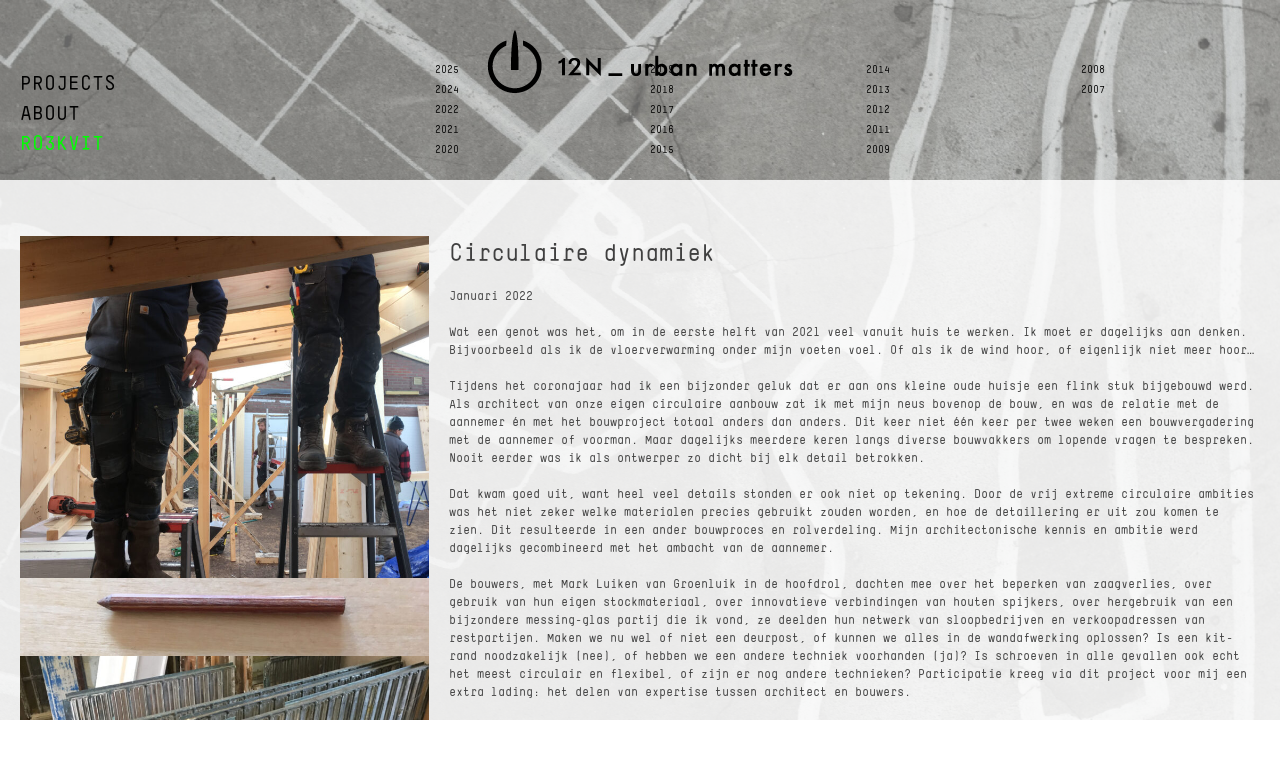

--- FILE ---
content_type: text/html; charset=UTF-8
request_url: http://www.12n.nl/nl/2021/
body_size: 7848
content:
<!DOCTYPE html>
<html lang="nl-NL">
<head>
<meta charset="UTF-8">
<meta name="viewport" content="width=device-width, initial-scale=1">
<link rel="profile" href="http://gmpg.org/xfn/11">
<script src='http://www.12n.nl/wp-content/themes/theme_12n/js/jquery.js'></script>

<style>
@font-face {
    font-family: 'tstar';
    src: url("http://www.12n.nl/wp-content/themes/theme_12n/fonts/TSTARMonoRoundBol.otf") format("opentype");
}

	.frontpagelink {
		text-decoration: none;
		color: #fff;
		padding: 12px;
		font-size: 12px;
		background: rgba(0,0,0,0.7);
		box-sizing: border-box;
		width: 100%;
		position: absolute;
		bottom: 0;
		z-index: 1;
	}

	.frontpagetile img {
		width: 100%;
		transition: all .1s ease-in-out;
		filter: grayscale(100%);
	}

	.frontpagetile:hover img {
		filter: grayscale(0%);
	}

	a:hover a:visited {
		color: #fff !important;
		text-decoration: none !important;
	}

	html {
		background-image: url('http://www.12n.nl/wp-content/themes/theme_12n/images/background.jpg');
		background-attachment: fixed;
		background-position: left top
		  -webkit-background-size: cover;
		  -moz-background-size: cover;
		  -o-background-size: cover;
		  background-size: cover;
	}

	body {
		font-family: 'tstar' !important;
		background: transparent!important;
		
	}

	html, body {
		height: 100%;
		width:100%;
	}

	#masthead {
		height: 180px;
		background: rgba(255,255,255,0.4);
		position: relative;
		font-size: 16px;
	}

	#right-menu {
		width: 66%;
		vertical-align: bottom;
		position: absolute;
		right: 20px;
		padding: 20px;
		bottom: 0;
	}

	.tag-col {
		position: absolute;
		bottom: 20px;
		display: inline-block;
		width: 100%;
		box-sizing: border-box;
		margin: 0;
		padding: 0;
		column-count: 4;
		list-style-type: none;
		z-index: 99;
	}

	.tag-col li {
		cursor: pointer;
	}

	.tag-col li a {
		color: #000;
		text-decoration: none;
	}

	.tag-col li.active, .tag-col li.active a {
		color: #00ff00 !important;
	}


	.entry-meta {
		display: none;
	}

	.tag-col li{
		font-size: 10px;
		line-height: 2em;
		color: #000;
	}

	#left-menu {
		padding: 20px;
		vertical-align: bottom;
		color: #00ff00;
		position: absolute;
		bottom: 0px;
		z-index: 2;
	}

	#left-menu a {
		display: block;
		text-decoration: none;
		font-size: 20px;
	}

	.left-menu-item {
		color: #000 !important;
	}

	#left-menu a.active {
		color: #00ff00 !important;
	}
	#content {
		background: rgba(255,255,255,0.9);
	}

	#page {
		display: block;
	}

	.col {
		display: inline-block;
		overflow: hidden;
		box-sizing: border-box;
		vertical-align: top;
		margin: 0;
		padding: 0;
		float: left;
	}

	.col-2 {
		width: 40%;
		display: inline-block;
		overflow: hidden;
	}

	.col-1 {
		width: 20%;
		display: inline-block;
		overflow: hidden;
		background: rgba(100,100,100,.5);
		position: relative;
	}

	.col-1:nth-child(2) {
		background: rgba(255,100,200,.8);
	}

	iframe {
		width: 100%;
		height: 100%;
	}


	@media screen and (max-width: 768px) {
		.col {
			width: 50%;
		}
	}

	@media screen and (max-width: 400px) {
		.col {
			width: 100%;
		}
	}

	#logo {
		margin-top: 30px;
		width: 100%;
		position: absolute;
		text-align: center;
	}

	.page-about .entry-content {
		margin-right: 50px;
		column-count: 2;
		column-gap: 30px;
		margin: 30px;
	}






	/* PAGE STYLE */

	.page .entry-content {
		font-size: 12px;
	/*	padding: 20px;*/
	}

	.page-project .entry-content img {
		width: 66%;
		float: left;
		margin-right: 20px;
	}


	.cat-links {
		display: none;
	}

	

	.page-project .entry-title {
		display: none;
	}

	.page-project .entry-content h2 {
		display: inline;
	
	}

	.about-page-content img {
		margin: 1.5em 20px 0 0;
		width: 33%;
		float: left;
	}

	.about-page-content .entry-content h2 {
		margin-top: 0px;
		text-transform: uppercase;
	}

	.entry-content h2, .entry-content h3 {
		clear: none;
	}

	.about-page-content {
	/*	padding: 20px;*/
	}


	#about-page .entry-title {
		display: none;
	}

	.blog-page .blog-post, .archive article {
	/*	padding: 20px;*/
		margin-bottom: 20px;
		font-size: 12px;
	}

	.archive .page-title {
		display: none;
	}

	.archive .entry-content {
		margin: 20px 0px;
	}

	.blog-page h2 {
		padding-top: 50px;
		display: block;
		box-sizing: border-box;
	}

	.blog-page .posted-on, .blog-page .cat-links {
		display: none;
	}

	.blog-page .blog-post img, .archive .entry-content img {
		width: 33%;
		clear: both;
		float: left;
	}

	.tagholder.hidden {
		display: none;
	}

	#lang-switcher {
		list-style-type: none;
		margin: 0;

		padding: 0;
		padding-bottom: 30px;
	}

	.current-lang a {
		color: #00ff00 !important;
	}

	#lang-switcher li {
		display: inline;
		float: left;
	}

	#lang-switcher li {
		padding-left: 5px;
	}
	#lang-switcher li:first-of-type {
		border-right: 1px solid black;
		padding-right: 5px;
		padding-left: 0px;
	}

	#lang-switcher li a {
		color: #000;
		font-size: 12px !important;
	}

	#menu-trigger {
		width: 20px;
		display: block;
		position: absolute;
		bottom: 0px;
		right: 40px;
		list-style-type: none;
	}

	.menu-bar {
		border: 1px solid black;
		background: black;
		display: block;
		margin-bottom: 3px;
		width: 20px;
		height: 3px;
	}

	#main {
		padding: 20px;
	}

	.home #main {
		padding: 0px !important;
	}

	@media screen and (max-width: 620px) {
		#logo-big {
			display: none;
		}
		.page-about .entry-content {
			column-count: 1;
			margin: 0px;
			/*padding: 20px 0px;*/
		}
		.about-page-content img {
			float: none;
			width: 100%;
		}
		.tag-col {
			text-align: center;
			column-count: 1;
		}
		#right-menu {
			z-index: 99;
			width: 33%;
		}
	}

	@media screen and (min-width: 621px) {
		#logo-small {
			display: none;
		}
	}
</style>

<title>2021 &#8211; 12n</title>
<meta name='robots' content='max-image-preview:large' />
<link rel="alternate" type="application/rss+xml" title="12n &raquo; feed" href="http://www.12n.nl/nl/feed/" />
<link rel="alternate" type="application/rss+xml" title="12n &raquo; reactiesfeed" href="http://www.12n.nl/nl/comments/feed/" />
<script type="text/javascript">
window._wpemojiSettings = {"baseUrl":"https:\/\/s.w.org\/images\/core\/emoji\/14.0.0\/72x72\/","ext":".png","svgUrl":"https:\/\/s.w.org\/images\/core\/emoji\/14.0.0\/svg\/","svgExt":".svg","source":{"concatemoji":"http:\/\/www.12n.nl\/wp-includes\/js\/wp-emoji-release.min.js?ver=6.1.9"}};
/*! This file is auto-generated */
!function(e,a,t){var n,r,o,i=a.createElement("canvas"),p=i.getContext&&i.getContext("2d");function s(e,t){var a=String.fromCharCode,e=(p.clearRect(0,0,i.width,i.height),p.fillText(a.apply(this,e),0,0),i.toDataURL());return p.clearRect(0,0,i.width,i.height),p.fillText(a.apply(this,t),0,0),e===i.toDataURL()}function c(e){var t=a.createElement("script");t.src=e,t.defer=t.type="text/javascript",a.getElementsByTagName("head")[0].appendChild(t)}for(o=Array("flag","emoji"),t.supports={everything:!0,everythingExceptFlag:!0},r=0;r<o.length;r++)t.supports[o[r]]=function(e){if(p&&p.fillText)switch(p.textBaseline="top",p.font="600 32px Arial",e){case"flag":return s([127987,65039,8205,9895,65039],[127987,65039,8203,9895,65039])?!1:!s([55356,56826,55356,56819],[55356,56826,8203,55356,56819])&&!s([55356,57332,56128,56423,56128,56418,56128,56421,56128,56430,56128,56423,56128,56447],[55356,57332,8203,56128,56423,8203,56128,56418,8203,56128,56421,8203,56128,56430,8203,56128,56423,8203,56128,56447]);case"emoji":return!s([129777,127995,8205,129778,127999],[129777,127995,8203,129778,127999])}return!1}(o[r]),t.supports.everything=t.supports.everything&&t.supports[o[r]],"flag"!==o[r]&&(t.supports.everythingExceptFlag=t.supports.everythingExceptFlag&&t.supports[o[r]]);t.supports.everythingExceptFlag=t.supports.everythingExceptFlag&&!t.supports.flag,t.DOMReady=!1,t.readyCallback=function(){t.DOMReady=!0},t.supports.everything||(n=function(){t.readyCallback()},a.addEventListener?(a.addEventListener("DOMContentLoaded",n,!1),e.addEventListener("load",n,!1)):(e.attachEvent("onload",n),a.attachEvent("onreadystatechange",function(){"complete"===a.readyState&&t.readyCallback()})),(e=t.source||{}).concatemoji?c(e.concatemoji):e.wpemoji&&e.twemoji&&(c(e.twemoji),c(e.wpemoji)))}(window,document,window._wpemojiSettings);
</script>
<style type="text/css">
img.wp-smiley,
img.emoji {
	display: inline !important;
	border: none !important;
	box-shadow: none !important;
	height: 1em !important;
	width: 1em !important;
	margin: 0 0.07em !important;
	vertical-align: -0.1em !important;
	background: none !important;
	padding: 0 !important;
}
</style>
	<link rel='stylesheet' id='wp-block-library-css' href='http://www.12n.nl/wp-includes/css/dist/block-library/style.min.css?ver=6.1.9' type='text/css' media='all' />
<link rel='stylesheet' id='classic-theme-styles-css' href='http://www.12n.nl/wp-includes/css/classic-themes.min.css?ver=1' type='text/css' media='all' />
<style id='global-styles-inline-css' type='text/css'>
body{--wp--preset--color--black: #000000;--wp--preset--color--cyan-bluish-gray: #abb8c3;--wp--preset--color--white: #ffffff;--wp--preset--color--pale-pink: #f78da7;--wp--preset--color--vivid-red: #cf2e2e;--wp--preset--color--luminous-vivid-orange: #ff6900;--wp--preset--color--luminous-vivid-amber: #fcb900;--wp--preset--color--light-green-cyan: #7bdcb5;--wp--preset--color--vivid-green-cyan: #00d084;--wp--preset--color--pale-cyan-blue: #8ed1fc;--wp--preset--color--vivid-cyan-blue: #0693e3;--wp--preset--color--vivid-purple: #9b51e0;--wp--preset--gradient--vivid-cyan-blue-to-vivid-purple: linear-gradient(135deg,rgba(6,147,227,1) 0%,rgb(155,81,224) 100%);--wp--preset--gradient--light-green-cyan-to-vivid-green-cyan: linear-gradient(135deg,rgb(122,220,180) 0%,rgb(0,208,130) 100%);--wp--preset--gradient--luminous-vivid-amber-to-luminous-vivid-orange: linear-gradient(135deg,rgba(252,185,0,1) 0%,rgba(255,105,0,1) 100%);--wp--preset--gradient--luminous-vivid-orange-to-vivid-red: linear-gradient(135deg,rgba(255,105,0,1) 0%,rgb(207,46,46) 100%);--wp--preset--gradient--very-light-gray-to-cyan-bluish-gray: linear-gradient(135deg,rgb(238,238,238) 0%,rgb(169,184,195) 100%);--wp--preset--gradient--cool-to-warm-spectrum: linear-gradient(135deg,rgb(74,234,220) 0%,rgb(151,120,209) 20%,rgb(207,42,186) 40%,rgb(238,44,130) 60%,rgb(251,105,98) 80%,rgb(254,248,76) 100%);--wp--preset--gradient--blush-light-purple: linear-gradient(135deg,rgb(255,206,236) 0%,rgb(152,150,240) 100%);--wp--preset--gradient--blush-bordeaux: linear-gradient(135deg,rgb(254,205,165) 0%,rgb(254,45,45) 50%,rgb(107,0,62) 100%);--wp--preset--gradient--luminous-dusk: linear-gradient(135deg,rgb(255,203,112) 0%,rgb(199,81,192) 50%,rgb(65,88,208) 100%);--wp--preset--gradient--pale-ocean: linear-gradient(135deg,rgb(255,245,203) 0%,rgb(182,227,212) 50%,rgb(51,167,181) 100%);--wp--preset--gradient--electric-grass: linear-gradient(135deg,rgb(202,248,128) 0%,rgb(113,206,126) 100%);--wp--preset--gradient--midnight: linear-gradient(135deg,rgb(2,3,129) 0%,rgb(40,116,252) 100%);--wp--preset--duotone--dark-grayscale: url('#wp-duotone-dark-grayscale');--wp--preset--duotone--grayscale: url('#wp-duotone-grayscale');--wp--preset--duotone--purple-yellow: url('#wp-duotone-purple-yellow');--wp--preset--duotone--blue-red: url('#wp-duotone-blue-red');--wp--preset--duotone--midnight: url('#wp-duotone-midnight');--wp--preset--duotone--magenta-yellow: url('#wp-duotone-magenta-yellow');--wp--preset--duotone--purple-green: url('#wp-duotone-purple-green');--wp--preset--duotone--blue-orange: url('#wp-duotone-blue-orange');--wp--preset--font-size--small: 13px;--wp--preset--font-size--medium: 20px;--wp--preset--font-size--large: 36px;--wp--preset--font-size--x-large: 42px;--wp--preset--spacing--20: 0.44rem;--wp--preset--spacing--30: 0.67rem;--wp--preset--spacing--40: 1rem;--wp--preset--spacing--50: 1.5rem;--wp--preset--spacing--60: 2.25rem;--wp--preset--spacing--70: 3.38rem;--wp--preset--spacing--80: 5.06rem;}:where(.is-layout-flex){gap: 0.5em;}body .is-layout-flow > .alignleft{float: left;margin-inline-start: 0;margin-inline-end: 2em;}body .is-layout-flow > .alignright{float: right;margin-inline-start: 2em;margin-inline-end: 0;}body .is-layout-flow > .aligncenter{margin-left: auto !important;margin-right: auto !important;}body .is-layout-constrained > .alignleft{float: left;margin-inline-start: 0;margin-inline-end: 2em;}body .is-layout-constrained > .alignright{float: right;margin-inline-start: 2em;margin-inline-end: 0;}body .is-layout-constrained > .aligncenter{margin-left: auto !important;margin-right: auto !important;}body .is-layout-constrained > :where(:not(.alignleft):not(.alignright):not(.alignfull)){max-width: var(--wp--style--global--content-size);margin-left: auto !important;margin-right: auto !important;}body .is-layout-constrained > .alignwide{max-width: var(--wp--style--global--wide-size);}body .is-layout-flex{display: flex;}body .is-layout-flex{flex-wrap: wrap;align-items: center;}body .is-layout-flex > *{margin: 0;}:where(.wp-block-columns.is-layout-flex){gap: 2em;}.has-black-color{color: var(--wp--preset--color--black) !important;}.has-cyan-bluish-gray-color{color: var(--wp--preset--color--cyan-bluish-gray) !important;}.has-white-color{color: var(--wp--preset--color--white) !important;}.has-pale-pink-color{color: var(--wp--preset--color--pale-pink) !important;}.has-vivid-red-color{color: var(--wp--preset--color--vivid-red) !important;}.has-luminous-vivid-orange-color{color: var(--wp--preset--color--luminous-vivid-orange) !important;}.has-luminous-vivid-amber-color{color: var(--wp--preset--color--luminous-vivid-amber) !important;}.has-light-green-cyan-color{color: var(--wp--preset--color--light-green-cyan) !important;}.has-vivid-green-cyan-color{color: var(--wp--preset--color--vivid-green-cyan) !important;}.has-pale-cyan-blue-color{color: var(--wp--preset--color--pale-cyan-blue) !important;}.has-vivid-cyan-blue-color{color: var(--wp--preset--color--vivid-cyan-blue) !important;}.has-vivid-purple-color{color: var(--wp--preset--color--vivid-purple) !important;}.has-black-background-color{background-color: var(--wp--preset--color--black) !important;}.has-cyan-bluish-gray-background-color{background-color: var(--wp--preset--color--cyan-bluish-gray) !important;}.has-white-background-color{background-color: var(--wp--preset--color--white) !important;}.has-pale-pink-background-color{background-color: var(--wp--preset--color--pale-pink) !important;}.has-vivid-red-background-color{background-color: var(--wp--preset--color--vivid-red) !important;}.has-luminous-vivid-orange-background-color{background-color: var(--wp--preset--color--luminous-vivid-orange) !important;}.has-luminous-vivid-amber-background-color{background-color: var(--wp--preset--color--luminous-vivid-amber) !important;}.has-light-green-cyan-background-color{background-color: var(--wp--preset--color--light-green-cyan) !important;}.has-vivid-green-cyan-background-color{background-color: var(--wp--preset--color--vivid-green-cyan) !important;}.has-pale-cyan-blue-background-color{background-color: var(--wp--preset--color--pale-cyan-blue) !important;}.has-vivid-cyan-blue-background-color{background-color: var(--wp--preset--color--vivid-cyan-blue) !important;}.has-vivid-purple-background-color{background-color: var(--wp--preset--color--vivid-purple) !important;}.has-black-border-color{border-color: var(--wp--preset--color--black) !important;}.has-cyan-bluish-gray-border-color{border-color: var(--wp--preset--color--cyan-bluish-gray) !important;}.has-white-border-color{border-color: var(--wp--preset--color--white) !important;}.has-pale-pink-border-color{border-color: var(--wp--preset--color--pale-pink) !important;}.has-vivid-red-border-color{border-color: var(--wp--preset--color--vivid-red) !important;}.has-luminous-vivid-orange-border-color{border-color: var(--wp--preset--color--luminous-vivid-orange) !important;}.has-luminous-vivid-amber-border-color{border-color: var(--wp--preset--color--luminous-vivid-amber) !important;}.has-light-green-cyan-border-color{border-color: var(--wp--preset--color--light-green-cyan) !important;}.has-vivid-green-cyan-border-color{border-color: var(--wp--preset--color--vivid-green-cyan) !important;}.has-pale-cyan-blue-border-color{border-color: var(--wp--preset--color--pale-cyan-blue) !important;}.has-vivid-cyan-blue-border-color{border-color: var(--wp--preset--color--vivid-cyan-blue) !important;}.has-vivid-purple-border-color{border-color: var(--wp--preset--color--vivid-purple) !important;}.has-vivid-cyan-blue-to-vivid-purple-gradient-background{background: var(--wp--preset--gradient--vivid-cyan-blue-to-vivid-purple) !important;}.has-light-green-cyan-to-vivid-green-cyan-gradient-background{background: var(--wp--preset--gradient--light-green-cyan-to-vivid-green-cyan) !important;}.has-luminous-vivid-amber-to-luminous-vivid-orange-gradient-background{background: var(--wp--preset--gradient--luminous-vivid-amber-to-luminous-vivid-orange) !important;}.has-luminous-vivid-orange-to-vivid-red-gradient-background{background: var(--wp--preset--gradient--luminous-vivid-orange-to-vivid-red) !important;}.has-very-light-gray-to-cyan-bluish-gray-gradient-background{background: var(--wp--preset--gradient--very-light-gray-to-cyan-bluish-gray) !important;}.has-cool-to-warm-spectrum-gradient-background{background: var(--wp--preset--gradient--cool-to-warm-spectrum) !important;}.has-blush-light-purple-gradient-background{background: var(--wp--preset--gradient--blush-light-purple) !important;}.has-blush-bordeaux-gradient-background{background: var(--wp--preset--gradient--blush-bordeaux) !important;}.has-luminous-dusk-gradient-background{background: var(--wp--preset--gradient--luminous-dusk) !important;}.has-pale-ocean-gradient-background{background: var(--wp--preset--gradient--pale-ocean) !important;}.has-electric-grass-gradient-background{background: var(--wp--preset--gradient--electric-grass) !important;}.has-midnight-gradient-background{background: var(--wp--preset--gradient--midnight) !important;}.has-small-font-size{font-size: var(--wp--preset--font-size--small) !important;}.has-medium-font-size{font-size: var(--wp--preset--font-size--medium) !important;}.has-large-font-size{font-size: var(--wp--preset--font-size--large) !important;}.has-x-large-font-size{font-size: var(--wp--preset--font-size--x-large) !important;}
.wp-block-navigation a:where(:not(.wp-element-button)){color: inherit;}
:where(.wp-block-columns.is-layout-flex){gap: 2em;}
.wp-block-pullquote{font-size: 1.5em;line-height: 1.6;}
</style>
<link rel='stylesheet' id='theme_12n-style-css' href='http://www.12n.nl/wp-content/themes/theme_12n/style.css?ver=6.1.9' type='text/css' media='all' />
<link rel="https://api.w.org/" href="http://www.12n.nl/wp-json/" /><link rel="EditURI" type="application/rsd+xml" title="RSD" href="http://www.12n.nl/xmlrpc.php?rsd" />
<link rel="wlwmanifest" type="application/wlwmanifest+xml" href="http://www.12n.nl/wp-includes/wlwmanifest.xml" />
<meta name="generator" content="WordPress 6.1.9" />
<!-- Analytics by WP Statistics v13.2.7 - https://wp-statistics.com/ -->
	<style type="text/css">
			.site-title,
		.site-description {
			position: absolute;
			clip: rect(1px, 1px, 1px, 1px);
		}
		</style>
	</head>

<body class="archive date hfeed">

<div id="page" class="site page-project">
	<a class="skip-link screen-reader-text" href="#content">Skip to content</a>

	<header id="masthead" class="site-header" role="banner">
		<div id='right-menu' class=''>
				<ul class='tag-col'>
			<li><a href='http://www.12n.nl/nl/2025/'>2025</a></li>
	<li><a href='http://www.12n.nl/nl/2024/'>2024</a></li>
	<li><a href='http://www.12n.nl/nl/2022/'>2022</a></li>
	<li><a href='http://www.12n.nl/nl/2021/' aria-current="page">2021</a></li>
	<li><a href='http://www.12n.nl/nl/2020/'>2020</a></li>
	<li><a href='http://www.12n.nl/nl/2019/'>2019</a></li>
	<li><a href='http://www.12n.nl/nl/2018/'>2018</a></li>
	<li><a href='http://www.12n.nl/nl/2017/'>2017</a></li>
	<li><a href='http://www.12n.nl/nl/2016/'>2016</a></li>
	<li><a href='http://www.12n.nl/nl/2015/'>2015</a></li>
	<li><a href='http://www.12n.nl/nl/2014/'>2014</a></li>
	<li><a href='http://www.12n.nl/nl/2013/'>2013</a></li>
	<li><a href='http://www.12n.nl/nl/2012/'>2012</a></li>
	<li><a href='http://www.12n.nl/nl/2011/'>2011</a></li>
	<li><a href='http://www.12n.nl/nl/2009/'>2009</a></li>
	<li><a href='http://www.12n.nl/nl/2008/'>2008</a></li>
	<li><a href='http://www.12n.nl/nl/2007/'>2007</a></li>
			</ul>
		</div>
	<div id='left-menu'>
				<a class='left-menu-item projects ' href='http://www.12n.nl'>PROJECTS</a> 
		<a class='left-menu-item about ' href='http://www.12n.nl/about'>ABOUT</a>
		<a class='left-menu-item blog active' href='http://www.12n.nl/blog'>RO3KVIT</a>  
	</div>
		<div class='headitem' id='logo'>
			<a href="http://www.12n.nl/nl/front-page/"><img id='logo-big' src='http://www.12n.nl/wp-content/themes/theme_12n/images/logo.png' /></a>
			<a href="http://www.12n.nl/nl/front-page/"><img id='logo-small' src='http://www.12n.nl/wp-content/themes/theme_12n/images/logo_small.png' /></a>
		</div>
		<div class="site-branding">
							<p class="site-title"><a href="http://www.12n.nl/nl/front-page/" rel="home">12n</a></p>
					</div><!-- .site-branding -->

		<nav id="site-navigation" class="main-navigation" role="navigation">
			<button class="menu-toggle" aria-controls="primary-menu" aria-expanded="false">Primary Menu</button>
					</nav><!-- #site-navigation -->
	</header><!-- #masthead -->

		<div id="content" class="site-content">

	<div id="primary" class="content-area">
		<main id="main" class="site-main" role="main">

		
			<header class="page-header">
				<h1 class="page-title">Jaar: <span>2021</span></h1>			</header><!-- .page-header -->

			
<article id="post-4694" class="post-4694 post type-post status-publish format-standard hentry category-uncategorized">
	<header class="entry-header">
		<h2 class="entry-title"><a href="http://www.12n.nl/nl/2021/12/15/circulair-dus-nieuwe-rollen/" rel="bookmark">Circulair: dus nieuwe rollen</a></h2>		<div class="entry-meta">
			<span class="posted-on">Posted on <a href="http://www.12n.nl/nl/2021/12/15/circulair-dus-nieuwe-rollen/" rel="bookmark"><time class="entry-date published" datetime="2021-12-15T22:33:41+01:00">15 december 2021</time><time class="updated" datetime="2023-01-13T20:05:39+01:00">13 januari 2023</time></a></span><span class="byline"> by <span class="author vcard"><a class="url fn n" href="http://www.12n.nl/nl/author/12n/">12n</a></span></span>		</div><!-- .entry-meta -->
			</header><!-- .entry-header -->

	<div class="entry-content">
		<h1><strong><img decoding="async" class="alignleft size-large wp-image-4705" src="http://www.12n.nl/wp-content/uploads/2022/02/IMG_5039-1-1024x855.jpg" alt="" width="640" height="534" srcset="http://www.12n.nl/wp-content/uploads/2022/02/IMG_5039-1-1024x855.jpg 1024w, http://www.12n.nl/wp-content/uploads/2022/02/IMG_5039-1-300x251.jpg 300w, http://www.12n.nl/wp-content/uploads/2022/02/IMG_5039-1-768x641.jpg 768w" sizes="(max-width: 640px) 100vw, 640px" /><img decoding="async" loading="lazy" class="alignleft size-large wp-image-4718" src="http://www.12n.nl/wp-content/uploads/2022/01/IMG_6076-1024x196.jpg" alt="" width="640" height="123" srcset="http://www.12n.nl/wp-content/uploads/2022/01/IMG_6076-1024x196.jpg 1024w, http://www.12n.nl/wp-content/uploads/2022/01/IMG_6076-300x58.jpg 300w, http://www.12n.nl/wp-content/uploads/2022/01/IMG_6076-768x147.jpg 768w" sizes="(max-width: 640px) 100vw, 640px" /><img decoding="async" loading="lazy" class="alignleft size-large wp-image-4704" src="http://www.12n.nl/wp-content/uploads/2022/02/IMG_4263-1-1024x1024.jpg" alt="" width="640" height="640" srcset="http://www.12n.nl/wp-content/uploads/2022/02/IMG_4263-1-1024x1024.jpg 1024w, http://www.12n.nl/wp-content/uploads/2022/02/IMG_4263-1-150x150.jpg 150w, http://www.12n.nl/wp-content/uploads/2022/02/IMG_4263-1-300x300.jpg 300w, http://www.12n.nl/wp-content/uploads/2022/02/IMG_4263-1-768x768.jpg 768w" sizes="(max-width: 640px) 100vw, 640px" /><img decoding="async" loading="lazy" class="alignleft size-large wp-image-4706" src="http://www.12n.nl/wp-content/uploads/2022/02/IMG_5247-1-960x1024.jpg" alt="" width="640" height="683" srcset="http://www.12n.nl/wp-content/uploads/2022/02/IMG_5247-1-960x1024.jpg 960w, http://www.12n.nl/wp-content/uploads/2022/02/IMG_5247-1-281x300.jpg 281w, http://www.12n.nl/wp-content/uploads/2022/02/IMG_5247-1-768x819.jpg 768w" sizes="(max-width: 640px) 100vw, 640px" />Circulaire dynamiek</strong></h1>
<p>Januari 2022</p>
<p>Wat een genot was het, om in de eerste helft van 2021 veel vanuit huis te werken. Ik moet er dagelijks aan denken. Bijvoorbeeld als ik de vloerverwarming onder mijn voeten voel. Of als ik de wind hoor, of eigenlijk niet meer hoor…</p>
<p>Tijdens het coronajaar had ik een bijzonder geluk dat er aan ons kleine oude huisje een flink stuk bijgebouwd werd. Als architect van onze eigen circulaire aanbouw zat ik met mijn neus bovenop de bouw, en was de relatie met de aannemer én met het bouwproject totaal anders dan anders. Dit keer niet één keer per twee weken een bouwvergadering met de aannemer of voorman. Maar dagelijks meerdere keren langs diverse bouwvakkers om lopende vragen te bespreken. Nooit eerder was ik als ontwerper zo dicht bij elk detail betrokken.</p>
<p>Dat kwam goed uit, want heel veel details stonden er ook niet op tekening. Door de vrij extreme circulaire ambities was het niet zeker welke materialen precies gebruikt zouden worden, en hoe de detaillering er uit zou komen te zien. Dit resulteerde in een ander bouwproces en rolverdeling. Mijn architectonische kennis en ambitie werd dagelijks gecombineerd met het ambacht van de aannemer.</p>
<p>De bouwers, met Mark Luiken van Groenluik in de hoofdrol, dachten mee over het beperken van zaagverlies, over gebruik van hun eigen stockmateriaal, over innovatieve verbindingen van houten spijkers, over hergebruik van een bijzondere messing-glas partij die ik vond, ze deelden hun netwerk van sloopbedrijven en verkoopadressen van restpartijen. Maken we nu wel of niet een deurpost, of kunnen we alles in de wandafwerking oplossen? Is een kit-rand noodzakelijk (nee), of hebben we een andere techniek voorhanden (ja)? Is schroeven in alle gevallen ook echt het meest circulair en flexibel, of zijn er nog andere technieken? Participatie kreeg via dit project voor mij een extra lading: het delen van expertise tussen architect en bouwers.</p>
<p>Nooit eerder werd ik op zo’n positieve manier uitgedaagd om helemaal in elk detail te duiken, en het leverde een zeer duurzame, comfortabele en prachtige woning op. Hooguit was er soms wat haast tussen twee online vergaderingen door, en was het te leuk om op de bouwplaats. Ach ja, als dat het enige is…</p>
<p>Komend jaar wordt het kleine stukje grond ook weer groen, we kunnen niet wachten. Permacultuur tuinieren op een voormalig stuk boerenerf kent ook zo zijn eigen grond-dynamiek. Maar het gaat de goede kant op, de natuur komt er aan!</p>
<p>Een korte omschrijving van het project vind je <a href="http://www.12n.nl/nl/circulair-ontwerp/">hier.</a> Nu dus nog even wat kale kiekjes, maar als het iets begroeider is, dan volgen er mooier en meer.</p>
	</div><!-- .entry-content -->

	<footer class="entry-footer">
		<span class="cat-links">Posted in <a href="http://www.12n.nl/nl/category/uncategorized/" rel="category tag">Uncategorized</a></span>	</footer><!-- .entry-footer -->
</article><!-- #post-## -->

		</main><!-- #main -->
	</div><!-- #primary -->


	</div><!-- #content -->

	
</div><!-- #page -->

<script type='text/javascript' src='http://www.12n.nl/wp-content/themes/theme_12n/js/navigation.js?ver=20151215' id='theme_12n-navigation-js'></script>
<script type='text/javascript' src='http://www.12n.nl/wp-content/themes/theme_12n/js/skip-link-focus-fix.js?ver=20151215' id='theme_12n-skip-link-focus-fix-js'></script>
<script>

	function scale() {
		
		var width = $(".col-2 iframe").outerWidth();
		var twoheight = width/16*9;
		var oneheight = width/2/16*9;
		if($(window).width() <= 768) {
			oneheight = twoheight;
		}
		$(".col-2").css("height", Math.floor(twoheight));
		$(".col-1").css("height", oneheight);

		var outerheight = $(window).height();
		var restheight = outerheight-$("#masthead").outerHeight();
		$("#content").css({"min-height":restheight});
	}

	if($(".archive").length > 0) {
		var archiveTitle = "Jaar: <span>2021</span>";
		var archiveYear = archiveTitle.split(":")[1].trim();
		$(".tag-col li a[href*='"+archiveYear+"']").closest("li").addClass("active");
	} else if($("body.blog").length == 1) {
		$(".tag-col li:first-of-type").addClass("active");
	}

	$(document).ready(function() {
		$(window).resize(function() {
			scale();
		});

		scale();
	});

</script>
</body>
</html>
